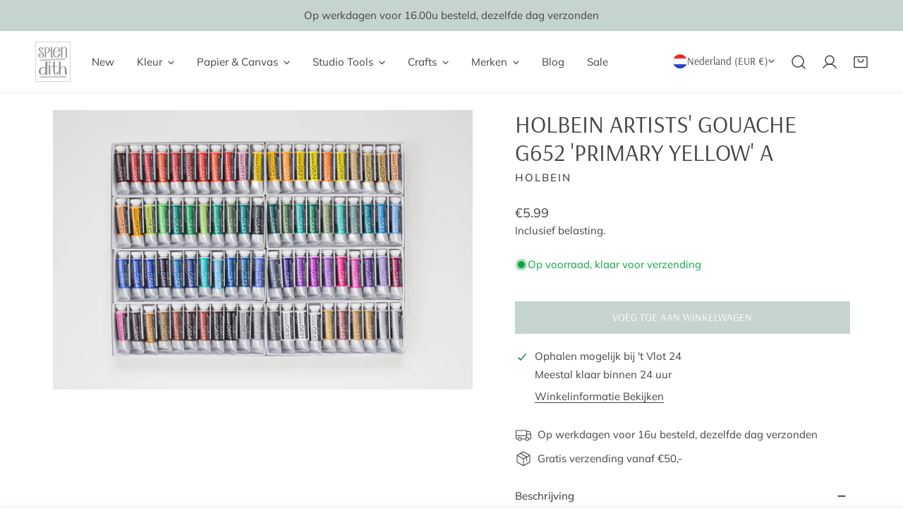

--- FILE ---
content_type: text/css
request_url: https://splendith.nl/cdn/shop/t/25/assets/sticky-atc-bar.css?v=87923736082802516401752485249
body_size: -339
content:
body.template-product.sticky-atc-bar-enabled{padding-bottom:var(--f-sticky-atc-bar-height, 0px)}.sticky-atc-bar{z-index:99;background:#fff;box-shadow:0 0 10px #00000017;transition:cubic-bezier(.4,0,.2,1) .3s all}.sticky-atc-bar--show{transform:translateZ(0)}.sticky-atc-bar__inner{padding:1rem 0}.sticky-atc-bar__product-image{width:6rem}.sticky-atc-bar__product-info{padding-inline-start:1.25rem}.sticky-atc-bar__product-title{margin-bottom:.4rem}.sticky-atc-bar__product .f-price>*{margin:0}.sticky-atc-bar__variant-select{margin-inline-end:1.2rem;max-width:25rem}@media (min-width: 768px){.sticky-atc-bar__variant-select{font-size:1.6rem}}.sticky-atc-bar__form form{display:flex;align-items:center}@media (max-width: 639.98px){.sticky-atc-bar__form form{justify-content:center}}.sticky-atc-bar__form .f-quantity__wrapper{margin-inline-end:1.2rem}.sticky-atc-bar__form .f-product-form__button-dynamic{margin-inline-start:1.2rem}.sticky-atc-bar__form .f-product-form__buttons .btn{padding:0 25px;min-width:130px}.sticky-atc-bar__form .shopify-payment-button__more-options{display:none}@media (max-width: 639.98px){.sticky-atc-bar__form{width:100%}}
/*# sourceMappingURL=/cdn/shop/t/25/assets/sticky-atc-bar.css.map?v=87923736082802516401752485249 */


--- FILE ---
content_type: text/javascript; charset=UTF-8
request_url: https://shy.elfsight.com/p/boot/?callback=__esappsPlatformBoot8985049244&shop=splendith.myshopify.com&w=d795f90d-970e-4744-b1cc-b870b42f6cca
body_size: 1499
content:
/**/__esappsPlatformBoot8985049244({"status":1,"data":{"widgets":{"d795f90d-970e-4744-b1cc-b870b42f6cca":{"status":1,"data":{"app":"google-reviews","settings":{"widgetId":"d795f90d-970e-4744-b1cc-b870b42f6cca","widgetOrigin":"shy.elfsight.com","googleURL":"ChIJn-LdMYaox0cRRB27sx-wHI4","contentDivider1":null,"filterTextPresence":true,"filterMinRating":5,"filterExcludeKeywords":[],"filterIncludeKeywords":[],"filterTotalCount":0,"sorting":"recent","contentDivider2":null,"headingVisible":false,"widgetTitle":"What our customers say","localization":{"language":"nl","messages":[]},"tabsVisible":false,"tabsElements":["icon","name","rating"],"headerVisible":true,"headerElements":["rating","reviewsCount","title"],"layoutDivider1":null,"widgetWidth":"800","layout":"list","listItemsPerPage":3,"masonryItemsPerPage":8,"gridItemsPerPage":8,"sliderItemsPerView":"auto","sliderLoop":true,"sliderArrows":true,"sliderDrag":true,"sliderSpeed":0.6,"sliderAutoplay":0,"sliderAutoplaySwitch":false,"sliderPaginationType":"dots","badgePosition":"bottomLeft","badgeElements":["suppliers","title","totalReviews"],"sidebar":true,"reviewCardLayout":"classic","supplierStyle":"icon","reviewElements":["authorName","date","rating"],"reviewTextLength":"short","enableSchemaOrg":true,"colorScheme":"light","accentColor":"#1c91ff","badgeBackgroundColor":"rgb(255, 255, 255)","badgeTextColor":"rgb(17, 17, 17)","backgroundType":"transparent","backgroundColor":"rgb(255, 255, 255)","backgroundImage":null,"backgroundImageOverlayColor":null,"styleDivider1":null,"textColor":"rgb(0, 0, 0)","reviewBackgroundColor":"rgb(250, 250, 250)","ratingStyle":"common","ratingColor":"rgb(255, 180, 0)","widgetTitleColor":"rgb(17, 17, 17)","supplierColor":"original","reviewTextFontSize":16,"widgetTitleFontSize":22,"widgetTitleFontWeight":700,"styleDivider2":null,"deactivate":false,"showElfsightLogo":false,"freeLinkUrl":null,"freeLinkAnchor":null,"hideElfsightLogo":true},"preferences":[]}}},"assets":["https:\/\/static.elfsight.com\/apps\/google-reviews\/stable\/9acd6e799acb08c14ca2a63e659638e14a9aa5a8\/app\/googleReviews.js"]}});

--- FILE ---
content_type: text/javascript; charset=utf-8
request_url: https://splendith.nl/products/holbein-artists-gouache-primary-yellow-a-g652.js
body_size: 884
content:
{"id":4833075101836,"title":"Holbein Artists' Gouache G652 'Primary Yellow' A","handle":"holbein-artists-gouache-primary-yellow-a-g652","description":"\u003cp\u003eDe \u003cstrong\u003eHolbein Artists' Gouache\u003c\/strong\u003e zijn in een set verkrijgbaar. De Gouache is de fijnste gouache die er te krijgen is! Fijn is dubbel op te vatten: zowel de fijnst gemalen pigmenten als het fijnste in gebruik. Daarnaast zijn er geen middelen toegevoegd om de de dekking te vergroten. Daardoor heb je nooit wit uitgeslagen, donkere of muddy kleuren; maar altijd betrouwbare resultaten.\u003c\/p\u003e\n\u003cp\u003eTube bevat 15ml.\u003c\/p\u003e\n\u003ch2\u003eSpecificaties\u003c\/h2\u003e\n\u003cul\u003e\n\u003cli\u003eKleurnaam: Primary Yellow\u003c\/li\u003e\n\u003cli\u003eKleurnummer: G652\u003c\/li\u003e\n\u003cli\u003eSerie: A\u003c\/li\u003e\n\u003cli\u003ePigmenten: PY3, PY74\u003c\/li\u003e\n\u003cli\u003eTransparantie: Semi-Transparent\u003c\/li\u003e\n\u003cli\u003eLichtvastheid: ** (max. 4)\u003cspan\u003e\u003c\/span\u003e\n\u003c\/li\u003e\n\u003c\/ul\u003e","published_at":"2020-04-07T23:47:26+02:00","created_at":"2020-04-07T23:47:28+02:00","vendor":"Holbein","type":"Gouache","tags":["15ml","Art Supplies","Gouache","Holbein","Holbein Gouache","Illustrating","Open Stock","Paint","Painting","Print making","Professional"],"price":725,"price_min":725,"price_max":725,"available":true,"price_varies":false,"compare_at_price":null,"compare_at_price_min":0,"compare_at_price_max":0,"compare_at_price_varies":false,"variants":[{"id":33185011368076,"title":"Default Title","option1":"Default Title","option2":null,"option3":null,"sku":"G652","requires_shipping":true,"taxable":true,"featured_image":null,"available":true,"name":"Holbein Artists' Gouache G652 'Primary Yellow' A","public_title":null,"options":["Default Title"],"price":725,"weight":0,"compare_at_price":null,"inventory_management":"shopify","barcode":"4900669036524","requires_selling_plan":false,"selling_plan_allocations":[]}],"images":["\/\/cdn.shopify.com\/s\/files\/1\/0217\/8718\/1128\/products\/Holbein_20gouache_20per_20stuk_68_2f691482-1b5d-483c-ba52-5bb932c9c7b3.jpg?v=1586296048"],"featured_image":"\/\/cdn.shopify.com\/s\/files\/1\/0217\/8718\/1128\/products\/Holbein_20gouache_20per_20stuk_68_2f691482-1b5d-483c-ba52-5bb932c9c7b3.jpg?v=1586296048","options":[{"name":"Title","position":1,"values":["Default Title"]}],"url":"\/products\/holbein-artists-gouache-primary-yellow-a-g652","media":[{"alt":"Holbein Gouache 'Primary Magenta' A G651","id":7716326703244,"position":1,"preview_image":{"aspect_ratio":1.5,"height":1440,"width":2160,"src":"https:\/\/cdn.shopify.com\/s\/files\/1\/0217\/8718\/1128\/products\/Holbein_20gouache_20per_20stuk_68_2f691482-1b5d-483c-ba52-5bb932c9c7b3.jpg?v=1586296048"},"aspect_ratio":1.5,"height":1440,"media_type":"image","src":"https:\/\/cdn.shopify.com\/s\/files\/1\/0217\/8718\/1128\/products\/Holbein_20gouache_20per_20stuk_68_2f691482-1b5d-483c-ba52-5bb932c9c7b3.jpg?v=1586296048","width":2160}],"requires_selling_plan":false,"selling_plan_groups":[]}

--- FILE ---
content_type: text/javascript; charset=utf-8
request_url: https://splendith.nl/products/holbein-artists-gouache-primary-yellow-a-g652.js
body_size: 1179
content:
{"id":4833075101836,"title":"Holbein Artists' Gouache G652 'Primary Yellow' A","handle":"holbein-artists-gouache-primary-yellow-a-g652","description":"\u003cp\u003eDe \u003cstrong\u003eHolbein Artists' Gouache\u003c\/strong\u003e zijn in een set verkrijgbaar. De Gouache is de fijnste gouache die er te krijgen is! Fijn is dubbel op te vatten: zowel de fijnst gemalen pigmenten als het fijnste in gebruik. Daarnaast zijn er geen middelen toegevoegd om de de dekking te vergroten. Daardoor heb je nooit wit uitgeslagen, donkere of muddy kleuren; maar altijd betrouwbare resultaten.\u003c\/p\u003e\n\u003cp\u003eTube bevat 15ml.\u003c\/p\u003e\n\u003ch2\u003eSpecificaties\u003c\/h2\u003e\n\u003cul\u003e\n\u003cli\u003eKleurnaam: Primary Yellow\u003c\/li\u003e\n\u003cli\u003eKleurnummer: G652\u003c\/li\u003e\n\u003cli\u003eSerie: A\u003c\/li\u003e\n\u003cli\u003ePigmenten: PY3, PY74\u003c\/li\u003e\n\u003cli\u003eTransparantie: Semi-Transparent\u003c\/li\u003e\n\u003cli\u003eLichtvastheid: ** (max. 4)\u003cspan\u003e\u003c\/span\u003e\n\u003c\/li\u003e\n\u003c\/ul\u003e","published_at":"2020-04-07T23:47:26+02:00","created_at":"2020-04-07T23:47:28+02:00","vendor":"Holbein","type":"Gouache","tags":["15ml","Art Supplies","Gouache","Holbein","Holbein Gouache","Illustrating","Open Stock","Paint","Painting","Print making","Professional"],"price":725,"price_min":725,"price_max":725,"available":true,"price_varies":false,"compare_at_price":null,"compare_at_price_min":0,"compare_at_price_max":0,"compare_at_price_varies":false,"variants":[{"id":33185011368076,"title":"Default Title","option1":"Default Title","option2":null,"option3":null,"sku":"G652","requires_shipping":true,"taxable":true,"featured_image":null,"available":true,"name":"Holbein Artists' Gouache G652 'Primary Yellow' A","public_title":null,"options":["Default Title"],"price":725,"weight":0,"compare_at_price":null,"inventory_management":"shopify","barcode":"4900669036524","requires_selling_plan":false,"selling_plan_allocations":[]}],"images":["\/\/cdn.shopify.com\/s\/files\/1\/0217\/8718\/1128\/products\/Holbein_20gouache_20per_20stuk_68_2f691482-1b5d-483c-ba52-5bb932c9c7b3.jpg?v=1586296048"],"featured_image":"\/\/cdn.shopify.com\/s\/files\/1\/0217\/8718\/1128\/products\/Holbein_20gouache_20per_20stuk_68_2f691482-1b5d-483c-ba52-5bb932c9c7b3.jpg?v=1586296048","options":[{"name":"Title","position":1,"values":["Default Title"]}],"url":"\/products\/holbein-artists-gouache-primary-yellow-a-g652","media":[{"alt":"Holbein Gouache 'Primary Magenta' A G651","id":7716326703244,"position":1,"preview_image":{"aspect_ratio":1.5,"height":1440,"width":2160,"src":"https:\/\/cdn.shopify.com\/s\/files\/1\/0217\/8718\/1128\/products\/Holbein_20gouache_20per_20stuk_68_2f691482-1b5d-483c-ba52-5bb932c9c7b3.jpg?v=1586296048"},"aspect_ratio":1.5,"height":1440,"media_type":"image","src":"https:\/\/cdn.shopify.com\/s\/files\/1\/0217\/8718\/1128\/products\/Holbein_20gouache_20per_20stuk_68_2f691482-1b5d-483c-ba52-5bb932c9c7b3.jpg?v=1586296048","width":2160}],"requires_selling_plan":false,"selling_plan_groups":[]}